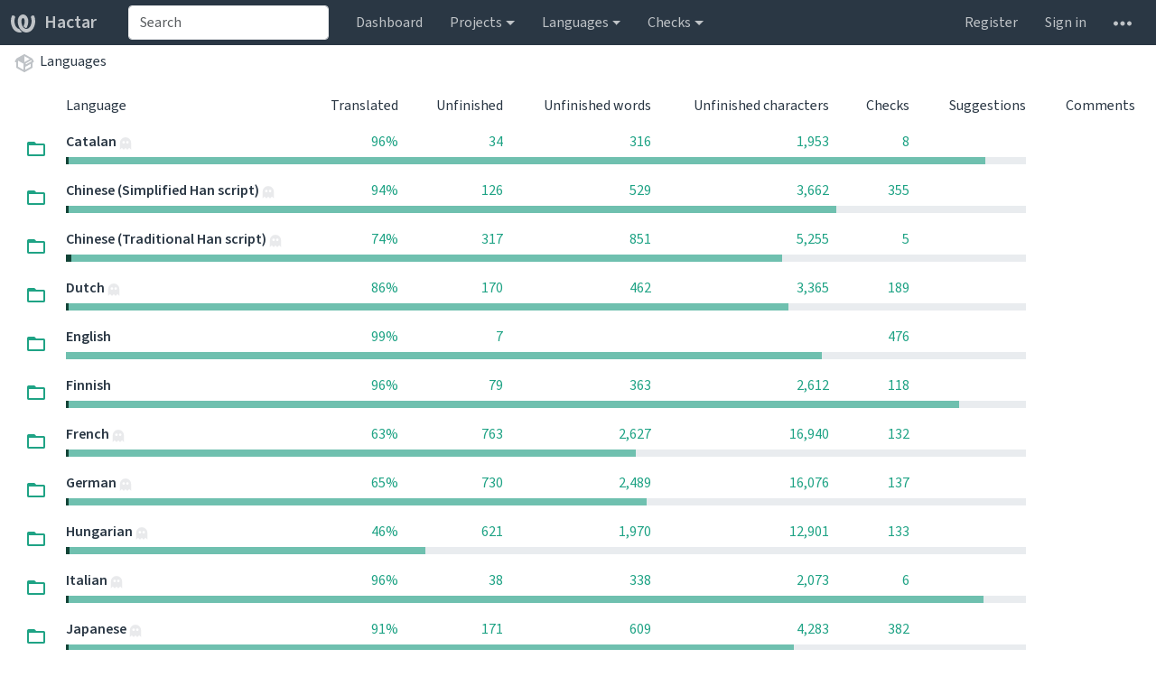

--- FILE ---
content_type: text/html; charset=utf-8
request_url: https://home.gowrite.net/localize/languages/
body_size: 96259
content:


<!DOCTYPE html>

<html lang="en"
      dir="ltr"
      >
  <head>
    <meta http-equiv="X-UA-Compatible" content="IE=edge" />
    <meta name="referrer" content="origin" />
    <meta name="author" content="Michal Čihař" />
    <meta name="copyright" content="Copyright © Michal Čihař" />
    

    <title>
  Languages @ Hactar

</title>
    <meta name="description" content="This site runs Weblate for localizing various software projects." />
    <meta name="twitter:card" content="summary_large_image" />

    
    

    
      <link rel="alternate"
            type="application/rss+xml"
            title="RSS feed"
            href="/localize/exports/rss/" />
      <meta property="og:image" content="https://home.gowrite.net/localize/exports/og.png" />
    

    

    

<link rel="stylesheet" href="/localize/static/CACHE/css/output.33f989bbddee.css" type="text/css"><link rel="stylesheet" href="/localize/static/CACHE/css/output.b46fb0b0eb0c.css" type="text/css" media="(prefers-color-scheme: dark)">



    <script src="/localize/js/i18n/" defer></script>
    <script src="/localize/static/CACHE/js/output.a0f7d1e55330.js" defer></script>

    

    <link rel="image_src" type="image/png" href="/localize/static/weblate-128.png" />
    <link rel="icon" type="image/png" sizes="32x32" href="/localize/static/logo-32.png">
    <link rel="icon" type="image/png" sizes="16x16" href="/localize/static/logo-16.png">
    <link rel="apple-touch-icon" sizes="180x180" href="/localize/static/weblate-180.png" />
    <link rel="mask-icon" href="/localize/static/weblate-black.svg" color="#144d3f">
    <meta name="msapplication-TileColor" content="#144d3f">
    <meta name="msapplication-config" content="/browserconfig.xml">
    <link rel="manifest" href="/site.webmanifest">
    
    
    <meta name="theme-color" content="#144d3f">

    <meta name="viewport" content="width=device-width, initial-scale=1" />
    <meta property="og:site_name" content="Hactar" />
    <meta property="og:title"
          content="Languages" />
    <meta property="og:description" content="This site runs Weblate for localizing various software projects." />

    

    

  </head>

  <body data-theme="auto"
        >
    <div id="popup-alerts"></div>
    <header>
      <nav class="navbar navbar-expand-lg bg-dark" role="navigation">
        <div class="container-fluid">
          <!-- Brand and toggle get grouped for better mobile display -->
          <div class="navbar-brand">

<a class="navbar-brand" href="/localize/"><svg width="27" height="20" version="1.1" viewBox="0 0 27 20" xmlns="http://www.w3.org/2000/svg"><path d="m13.505 4.028c-0.0017-4e-5 -0.0034-7.5e-5 -5e-3 -1.05e-4 -0.0017 3e-5 -0.0034 6.5e-5 -5e-3 1.05e-4 -0.11025-0.0015-0.22073 0.01793-0.32591 0.06238-0.59671 0.25261-0.9728 0.90036-1.2087 1.5476-0.20481 0.56175-0.29546 1.1651-0.29679 1.7605l-0.0016 0.07791c-0.0019 0.03033-0.0043 0.06055-0.0075 0.09067 0.02191 1.5184 0.30756 3.048 0.90819 4.445 0.67267 1.5645 1.7419 3.0037 3.2516 3.6616 1.1389 0.49637 2.4014 0.37928 3.4336-0.20534 1.2816-0.72588 2.2062-2.0094 2.8114-3.3878 1.2572-2.8648 1.2874-6.3574 0.03289-9.2972 1.2227-0.63339 1.22-1.8963 1.22-1.8963s1.1453 0.82078 2.4332 0.30544c1.715 4.0186 1.6736 8.75-0.13474 12.708-1.0572 2.3139-2.7738 4.3411-5.0202 5.384-1.9998 0.9286-4.3513 0.9518-6.3527 0.07963-1.7985-0.78402-3.2613-2.1966-4.3137-3.839-1.5242-2.3788-2.246-5.2748-2.2492-8.1286h0.01183c-9.01e-4 -0.03006-0.0013-0.06012-9.54e-4 -0.09024 0.02318-2.5663 1.0748-5.18 3.1841-6.5213 0.77462-0.49257 1.6798-0.77459 2.5936-0.78467 0.01046-8.1e-5 0.02122-1.32e-4 0.03183-1.51e-4 0.01379-1e-5 0.02811 4.4e-5 0.04191 1.51e-4 0.91371 0.01007 1.8189 0.2921 2.5936 0.78467 2.1093 1.3413 3.1609 3.9551 3.1841 6.5213 3.18e-4 0.03012-5.3e-5 0.06018-9.55e-4 0.09024h0.01183c-0.0031 2.7121-0.65515 5.4624-2.0282 7.7706-0.39383-2e-3 -0.78628-0.08215-1.1562-0.24339-0.83333-0.36312-1.5671-1.0489-2.1641-1.9768 0.17024-0.30266 0.32367-0.61606 0.46065-0.93466 0.60064-1.3969 0.88629-2.9266 0.90819-4.445-0.0032-0.03012-0.0057-0.06034-0.0075-0.09067l-0.0016-0.07792c-0.0013-0.59534-0.09198-1.1987-0.29679-1.7605-0.23595-0.64722-0.61204-1.295-1.2087-1.5476-0.10522-0.04446-0.21573-0.06389-0.32591-0.06255v1.8e-4zm-0.88468 15.396c-1.97 0.81042-4.258 0.76693-6.2107-0.13979-2.2465-1.043-3.963-3.0701-5.0202-5.384-1.8083-3.9579-1.8497-8.6893-0.13474-12.708 1.2879 0.51534 2.4332-0.30544 2.4332-0.30544s-0.0027 1.2629 1.22 1.8963c-1.2545 2.9398-1.2243 6.4325 0.03289 9.2972 0.60525 1.3784 1.5298 2.662 2.8114 3.3878 0.45742 0.25906 0.96005 0.42632 1.4771 0.48907 0.0019 3e-3 0.0038 6e-3 0.0057 9e-3 0.91308 1.425 2.0633 2.6126 3.3853 3.4577z"/></svg>Hactar</a>
</div>
          <button type="button"
                  class="navbar-toggler"
                  data-bs-toggle="collapse"
                  data-bs-target="#wl-navbar-main"
                  data-bs-theme="dark"
                  id="navbar-toggle">
            <span class="visually-hidden">Toggle navigation</span>
            <span class="navbar-toggler-icon"></span>
          </button>

          <!-- Collect the nav links, forms, and other content for toggling -->
          <div class="collapse navbar-collapse" id="wl-navbar-main">
            <form class="navbar-form">
              <div class="form-group">
                <input type="text"
                       class="form-control"
                       id="sitewide-search"
                       placeholder="Search">
              </div>
            </form>
            <ul class="navbar-nav">
              <li class="nav-item">
                <a class="nav-link" href="/localize/">Dashboard</a>
              </li>
              <li class="nav-item dropdown">
                <a class="nav-link dropdown-toggle"
                   href="#"
                   role="button"
                   data-bs-toggle="dropdown"
                   id="projects-menu">Projects</a>
                <ul class="dropdown-menu shadow">
                  
                  
                  <li>
                    <a class="dropdown-item" href="/localize/projects/">Browse all projects</a>
                  </li>
                </ul>
              </li>
              
                <li class="nav-item dropdown">
                  <a href="#"
                     class="nav-link dropdown-toggle"
                     role="button"
                     data-bs-toggle="dropdown"
                     id="languages-menu">Languages</a>
                  <ul class="dropdown-menu shadow">
                    
                    
                    <li>
                      <a class="dropdown-item" href="/localize/languages/">Browse all languages</a>
                    </li>
                  </ul>
                </li>
                <li class="nav-item dropdown">
                  <a href="#"
                     class="nav-link dropdown-toggle"
                     role="button"
                     data-bs-toggle="dropdown"
                     id="checks-menu">Checks</a>
                  <ul class="dropdown-menu shadow">
                    
                    
                    <li>
                      <a class="dropdown-item" href="/localize/checks/">Checks overview</a>
                    </li>
                  </ul>
                </li>
              
            </ul>
            <ul class="navbar-nav ms-auto">

              
              
                
                
              

              
              
                
                  <li class="nav-item">
                    
                    <a class="nav-link button" id="register-button" href="/localize/accounts/register/">Register</a>
                  </li>
                
                <li class="nav-item">
                  <a class="nav-link button"
                     id="login-button"
                     href="/localize/accounts/login/?next=/localize/languages/">Sign in</a>
                </li>
              

              
              

              
              

              
              <li class="nav-item dropdown">
                <a href="#"
                   class="nav-link dropdown-toggle support"
                   data-bs-toggle="dropdown"
                   title="Help">
                  <span class="d-none d-sm-inline"><svg width="16" height="4" version="1.1" viewBox="0 0 16 4" xmlns="http://www.w3.org/2000/svg"><path d="m12 2c0-1.1046 0.89543-2 2-2s2 0.89543 2 2-0.89543 2-2 2-2-0.89543-2-2zm-6 0c0-1.1046 0.89543-2 2-2s2 0.89543 2 2-0.89543 2-2 2-2-0.89543-2-2zm-6 0c0-1.1046 0.89543-2 2-2s2 0.89543 2 2-0.89543 2-2 2-2-0.89543-2-2z"/></svg></span>
                  <span class="d-inline d-sm-none">Help</span>
                </a>
                <ul class="dropdown-menu dropdown-menu-end shadow">
                  <li class="dropdown-header">Get help</li>
                  
                    <li>
                      <a class="dropdown-item" href="/localize/contact/">Contact server admins</a>
                    </li>
                  
                  <li>
                    <a class="dropdown-item" href="https://github.com/orgs/WeblateOrg/discussions">Community discussions</a>
                  </li>
                  
                    <li>
                      <a class="dropdown-item" href="https://weblate.org/support/">Get professional support</a>
                    </li>
                    
                  

                  <li class="dropdown-header">Documentation</li>
                  <li>
                    <a class="dropdown-item" href="https://docs.weblate.org/en/weblate-5.15.2/index.html">Documentation</a>
                  </li>
                  <li>
                    <a class="dropdown-item" id="shortcuts-btn" href="#">Keyboard shortcuts</a>
                  </li>
                  <li>
                    <li class="dropdown-header">Weblate project</li>
                  </li>
                  <li>
                    <a class="dropdown-item" href="https://weblate.org/contribute/">Contribute</a>
                  </li>
                  
                    <li>
                      <a class="dropdown-item" href="/localize/donate/">Become a supporter</a>
                    </li>
                  
                  <li>
                    <a class="dropdown-item" href="/localize/about/">About</a>
                  </li>
                  <li>
                    <a class="dropdown-item" href="https://weblate.org/">Website</a>
                  </li>
                </ul>
              </li>
            </ul>
          </div>
        </div>
      </nav>
      
        <h1>
          <ol class="breadcrumb">
            <li class="bread-icon"><svg width="24" height="24" version="1.1" viewBox="0 0 24 24" xmlns="http://www.w3.org/2000/svg"><path d="m2 10.96c-0.5-0.28-0.65-0.89-0.37-1.37l1.5-2.59c0.11-0.2 0.28-0.34 0.47-0.42l7.83-4.4c0.16-0.12 0.36-0.18 0.57-0.18s0.41 0.06 0.57 0.18l7.9 4.44c0.19 0.1 0.35 0.26 0.44 0.46l1.45 2.52c0.28 0.48 0.11 1.09-0.36 1.36l-1 0.58v4.96c0 0.38-0.21 0.71-0.53 0.88l-7.9 4.44c-0.16 0.12-0.36 0.18-0.57 0.18s-0.41-0.06-0.57-0.18l-7.9-4.44c-0.32-0.17-0.53-0.5-0.53-0.88v-5.54c-0.3 0.17-0.68 0.18-1 0m10-6.81v6.7l5.96-3.35-5.96-3.35m-7 11.76 6 3.38v-6.71l-6-3.37v6.7m14 0v-3.22l-5 2.9c-0.33 0.18-0.7 0.17-1 0.01v3.69l6-3.38m-5.15-2.55 6.28-3.63-0.58-1.01-6.28 3.63 0.58 1.01z"/></svg></li>
            
  <li class="breadcrumb-item">
    <a href="/localize/languages/">Languages</a>
  </li>


          </ol>
          <div class="clearfix"></div>
        </h1>
      

    </header>

    <div class="main-content 
       ">

      

      

      

      

      

      

  
  


  <table  class="sort table progress-table autocolspan table-listing" >
    
      <thead class="sticky-header">
        <tr>
          <th class="sort-skip">
            
              
            
          </th>
          <th title="Sort this column" class="sort-cell">
            
              Language
              <span class="sort-icon " />
              
          </th>
          
          <th title="Sort this column" class="number sort-cell">
            
              <span class="sort-icon "> </span>
              Translated
              
          </th>
          <th title="Sort this column"
              class="number zero-width-640 sort-cell">
            
              <span class="sort-icon "> </span>
              Unfinished
              
          </th>
          <th title="Sort this column"
              class="number zero-width-720 sort-cell">
            
              <span class="sort-icon "> </span>
              Unfinished words
              
          </th>
          <th title="Sort this column"
              class="number zero-width-1200 sort-cell">
            
              <span class="sort-icon "> </span>
              Unfinished characters
              
          </th>
          <th title="Sort this column"
              class="number zero-width-1400 sort-cell">
            
              <span class="sort-icon "> </span>
              Untranslated
              
          </th>
          <th title="Sort this column"
              class="number zero-width-768 sort-cell">
            
              <span class="sort-icon "> </span>
              Checks
              
          </th>
          <th title="Sort this column"
              class="number zero-width-900 sort-cell">
            
              <span class="sort-icon "> </span>
              Suggestions
              
          </th>
          <th title="Sort this column"
              class="number zero-width-1000 sort-cell">
            
              <span class="sort-icon "> </span>
              Comments
              
          </th>
        </tr>
      </thead>
    


    <tbody>
      
      
      
      
        
        
        
        
        <tr id="a6e013d3-49">
          <td class="actions" rowspan="2">
            

              
                <a href="/localize/languages/ca/"
                   class="btn btn-link green"
                   title="Browse"
                   alt="Browse"><svg width="20" height="20" version="1.1" viewBox="0 0 20 20" xmlns="http://www.w3.org/2000/svg"><path d="m18.039 16.029h-16.078v-10.049h16.078m0-2.0097h-8.039l-2.0097-2.0097h-6.0292c-1.1154 0-2.0097 0.89433-2.0097 2.0097v12.058a2.0097 2.0097 0 0 0 2.0097 2.0097h16.078a2.0097 2.0097 0 0 0 2.0097-2.0097v-10.049c0-1.1154-0.90438-2.0097-2.0097-2.0097z" stroke-width="1.0049"/></svg></a>
              

            
          </td>
          <th class="object-link">
            
              
            

            
              <a href="/localize/languages/ca/">
                Catalan
              </a>
            
            <span class="state-icon grey" title="1,297 strings are not being translated here." alt="1,297 strings are not being translated here."><svg xmlns="http://www.w3.org/2000/svg" width="14" height="14" version="1.1" viewBox="0 0 14 14"><path fill="#e9eaec" stroke-width=".692" d="m7 0.079046a6.2289 6.2289 0 0 0-6.2289 6.2289v7.613l2.0763-2.0763 2.0763 2.0763 2.0763-2.0763 2.0763 2.0763 2.0763-2.0763 2.0763 2.0763v-7.613a6.2289 6.2289 0 0 0-6.2289-6.2289m-2.0763 4.1526a1.3842 1.3842 0 0 1 1.3842 1.3842 1.3842 1.3842 0 0 1-1.3842 1.3842 1.3842 1.3842 0 0 1-1.3842-1.3842 1.3842 1.3842 0 0 1 1.3842-1.3842m4.1526 0a1.3842 1.3842 0 0 1 1.3842 1.3842 1.3842 1.3842 0 0 1-1.3842 1.3842 1.3842 1.3842 0 0 1-1.3842-1.3842 1.3842 1.3842 0 0 1 1.3842-1.3842z"/></svg></span>
            
          </th>
          

          
            
        <td class="number None" data-value="96.400000" title="930 of 964">
            <a href="/localize/search/-/-/ca/?q=state:>=translated">
            96%
            </a>
        </td>
        
          
          
            
        <td class="number zero-width-640" data-value="34">
            <a href="/localize/search/-/-/ca/?q=state:<translated">
            34
            </a>
        </td>
        
            
        <td class="number zero-width-720" data-value="316">
            <a href="/localize/search/-/-/ca/?q=state:<translated">
            316
            </a>
        </td>
        
            
        <td class="number zero-width-1200" data-value="1953">
            <a href="/localize/search/-/-/ca/?q=state:<translated">
            1,953
            </a>
        </td>
        
            
        <td class="number zero-width-1400" data-value="10">
            <a href="/localize/search/-/-/ca/?q=state:empty">
            10
            </a>
        </td>
        
            
        <td class="number zero-width-768" data-value="8">
            <a href="/localize/search/-/-/ca/?q=has:check">
            8
            </a>
        </td>
        
            
        <td class="number zero-width-900" data-value="0">
            
            <span class="visually-hidden">0</span>
            
        </td>
        
            
        <td class="number zero-width-1000" data-value="0">
            
            <span class="visually-hidden">0</span>
            
        </td>
        
          
        </tr>
        <tr data-parent="a6e013d3-49">
          <td colspan="7" class="progress-row autocolspan"><div class="progress-stacked" title="Needs attention">
            <div class="progress"
                 role="progressbar"
                 aria-valuenow="0.3"
                 aria-valuemin="0"
                 aria-valuemax="100"
                 style="width: 0.3%"
                 title="Approved">
                    <div class="progress-bar"></div>
            </div>
            
            <div class="progress"
                 role="progressbar"
                 aria-valuenow="95.5"
                 aria-valuemin="0"
                 aria-valuemax="100"
                 style="width: 95.5%"
                 title="Translated without any problems">
                    <div class="progress-bar progress-bar-success"></div>
            </div>
            </div></td>
        </tr>
      
        
        
        
        
        <tr id="a6e013d3-343">
          <td class="actions" rowspan="2">
            

              
                <a href="/localize/languages/zh_Hans/"
                   class="btn btn-link green"
                   title="Browse"
                   alt="Browse"><svg width="20" height="20" version="1.1" viewBox="0 0 20 20" xmlns="http://www.w3.org/2000/svg"><path d="m18.039 16.029h-16.078v-10.049h16.078m0-2.0097h-8.039l-2.0097-2.0097h-6.0292c-1.1154 0-2.0097 0.89433-2.0097 2.0097v12.058a2.0097 2.0097 0 0 0 2.0097 2.0097h16.078a2.0097 2.0097 0 0 0 2.0097-2.0097v-10.049c0-1.1154-0.90438-2.0097-2.0097-2.0097z" stroke-width="1.0049"/></svg></a>
              

            
          </td>
          <th class="object-link">
            
              
            

            
              <a href="/localize/languages/zh_Hans/">
                Chinese (Simplified Han script)
              </a>
            
            <span class="state-icon grey" title="28 strings are not being translated here." alt="28 strings are not being translated here."><svg xmlns="http://www.w3.org/2000/svg" width="14" height="14" version="1.1" viewBox="0 0 14 14"><path fill="#e9eaec" stroke-width=".692" d="m7 0.079046a6.2289 6.2289 0 0 0-6.2289 6.2289v7.613l2.0763-2.0763 2.0763 2.0763 2.0763-2.0763 2.0763 2.0763 2.0763-2.0763 2.0763 2.0763v-7.613a6.2289 6.2289 0 0 0-6.2289-6.2289m-2.0763 4.1526a1.3842 1.3842 0 0 1 1.3842 1.3842 1.3842 1.3842 0 0 1-1.3842 1.3842 1.3842 1.3842 0 0 1-1.3842-1.3842 1.3842 1.3842 0 0 1 1.3842-1.3842m4.1526 0a1.3842 1.3842 0 0 1 1.3842 1.3842 1.3842 1.3842 0 0 1-1.3842 1.3842 1.3842 1.3842 0 0 1-1.3842-1.3842 1.3842 1.3842 0 0 1 1.3842-1.3842z"/></svg></span>
            
          </th>
          

          
            
        <td class="number None" data-value="94.300000" title="2,107 of 2,233">
            <a href="/localize/search/-/-/zh_Hans/?q=state:>=translated">
            94%
            </a>
        </td>
        
          
          
            
        <td class="number zero-width-640" data-value="126">
            <a href="/localize/search/-/-/zh_Hans/?q=state:<translated">
            126
            </a>
        </td>
        
            
        <td class="number zero-width-720" data-value="529">
            <a href="/localize/search/-/-/zh_Hans/?q=state:<translated">
            529
            </a>
        </td>
        
            
        <td class="number zero-width-1200" data-value="3662">
            <a href="/localize/search/-/-/zh_Hans/?q=state:<translated">
            3,662
            </a>
        </td>
        
            
        <td class="number zero-width-1400" data-value="76">
            <a href="/localize/search/-/-/zh_Hans/?q=state:empty">
            76
            </a>
        </td>
        
            
        <td class="number zero-width-768" data-value="355">
            <a href="/localize/search/-/-/zh_Hans/?q=has:check">
            355
            </a>
        </td>
        
            
        <td class="number zero-width-900" data-value="0">
            
            <span class="visually-hidden">0</span>
            
        </td>
        
            
        <td class="number zero-width-1000" data-value="0">
            
            <span class="visually-hidden">0</span>
            
        </td>
        
          
        </tr>
        <tr data-parent="a6e013d3-343">
          <td colspan="7" class="progress-row autocolspan"><div class="progress-stacked" title="Needs attention">
            <div class="progress"
                 role="progressbar"
                 aria-valuenow="0.3"
                 aria-valuemin="0"
                 aria-valuemax="100"
                 style="width: 0.3%"
                 title="Approved">
                    <div class="progress-bar"></div>
            </div>
            
            <div class="progress"
                 role="progressbar"
                 aria-valuenow="79.9"
                 aria-valuemin="0"
                 aria-valuemax="100"
                 style="width: 79.9%"
                 title="Translated without any problems">
                    <div class="progress-bar progress-bar-success"></div>
            </div>
            </div></td>
        </tr>
      
        
        
        
        
        <tr id="a6e013d3-345">
          <td class="actions" rowspan="2">
            

              
                <a href="/localize/languages/zh_Hant/"
                   class="btn btn-link green"
                   title="Browse"
                   alt="Browse"><svg width="20" height="20" version="1.1" viewBox="0 0 20 20" xmlns="http://www.w3.org/2000/svg"><path d="m18.039 16.029h-16.078v-10.049h16.078m0-2.0097h-8.039l-2.0097-2.0097h-6.0292c-1.1154 0-2.0097 0.89433-2.0097 2.0097v12.058a2.0097 2.0097 0 0 0 2.0097 2.0097h16.078a2.0097 2.0097 0 0 0 2.0097-2.0097v-10.049c0-1.1154-0.90438-2.0097-2.0097-2.0097z" stroke-width="1.0049"/></svg></a>
              

            
          </td>
          <th class="object-link">
            
              
            

            
              <a href="/localize/languages/zh_Hant/">
                Chinese (Traditional Han script)
              </a>
            
            <span class="state-icon grey" title="998 strings are not being translated here." alt="998 strings are not being translated here."><svg xmlns="http://www.w3.org/2000/svg" width="14" height="14" version="1.1" viewBox="0 0 14 14"><path fill="#e9eaec" stroke-width=".692" d="m7 0.079046a6.2289 6.2289 0 0 0-6.2289 6.2289v7.613l2.0763-2.0763 2.0763 2.0763 2.0763-2.0763 2.0763 2.0763 2.0763-2.0763 2.0763 2.0763v-7.613a6.2289 6.2289 0 0 0-6.2289-6.2289m-2.0763 4.1526a1.3842 1.3842 0 0 1 1.3842 1.3842 1.3842 1.3842 0 0 1-1.3842 1.3842 1.3842 1.3842 0 0 1-1.3842-1.3842 1.3842 1.3842 0 0 1 1.3842-1.3842m4.1526 0a1.3842 1.3842 0 0 1 1.3842 1.3842 1.3842 1.3842 0 0 1-1.3842 1.3842 1.3842 1.3842 0 0 1-1.3842-1.3842 1.3842 1.3842 0 0 1 1.3842-1.3842z"/></svg></span>
            
          </th>
          

          
            
        <td class="number None" data-value="74.900000" title="946 of 1,263">
            <a href="/localize/search/-/-/zh_Hant/?q=state:>=translated">
            74%
            </a>
        </td>
        
          
          
            
        <td class="number zero-width-640" data-value="317">
            <a href="/localize/search/-/-/zh_Hant/?q=state:<translated">
            317
            </a>
        </td>
        
            
        <td class="number zero-width-720" data-value="851">
            <a href="/localize/search/-/-/zh_Hant/?q=state:<translated">
            851
            </a>
        </td>
        
            
        <td class="number zero-width-1200" data-value="5255">
            <a href="/localize/search/-/-/zh_Hant/?q=state:<translated">
            5,255
            </a>
        </td>
        
            
        <td class="number zero-width-1400" data-value="293">
            <a href="/localize/search/-/-/zh_Hant/?q=state:empty">
            293
            </a>
        </td>
        
            
        <td class="number zero-width-768" data-value="5">
            <a href="/localize/search/-/-/zh_Hant/?q=has:check">
            5
            </a>
        </td>
        
            
        <td class="number zero-width-900" data-value="0">
            
            <span class="visually-hidden">0</span>
            
        </td>
        
            
        <td class="number zero-width-1000" data-value="0">
            
            <span class="visually-hidden">0</span>
            
        </td>
        
          
        </tr>
        <tr data-parent="a6e013d3-345">
          <td colspan="7" class="progress-row autocolspan"><div class="progress-stacked" title="Needs attention">
            <div class="progress"
                 role="progressbar"
                 aria-valuenow="0.6"
                 aria-valuemin="0"
                 aria-valuemax="100"
                 style="width: 0.6%"
                 title="Approved">
                    <div class="progress-bar"></div>
            </div>
            
            <div class="progress"
                 role="progressbar"
                 aria-valuenow="74.0"
                 aria-valuemin="0"
                 aria-valuemax="100"
                 style="width: 74.0%"
                 title="Translated without any problems">
                    <div class="progress-bar progress-bar-success"></div>
            </div>
            </div></td>
        </tr>
      
        
        
        
        
        <tr id="a6e013d3-220">
          <td class="actions" rowspan="2">
            

              
                <a href="/localize/languages/nl/"
                   class="btn btn-link green"
                   title="Browse"
                   alt="Browse"><svg width="20" height="20" version="1.1" viewBox="0 0 20 20" xmlns="http://www.w3.org/2000/svg"><path d="m18.039 16.029h-16.078v-10.049h16.078m0-2.0097h-8.039l-2.0097-2.0097h-6.0292c-1.1154 0-2.0097 0.89433-2.0097 2.0097v12.058a2.0097 2.0097 0 0 0 2.0097 2.0097h16.078a2.0097 2.0097 0 0 0 2.0097-2.0097v-10.049c0-1.1154-0.90438-2.0097-2.0097-2.0097z" stroke-width="1.0049"/></svg></a>
              

            
          </td>
          <th class="object-link">
            
              
            

            
              <a href="/localize/languages/nl/">
                Dutch
              </a>
            
            <span class="state-icon grey" title="964 strings are not being translated here." alt="964 strings are not being translated here."><svg xmlns="http://www.w3.org/2000/svg" width="14" height="14" version="1.1" viewBox="0 0 14 14"><path fill="#e9eaec" stroke-width=".692" d="m7 0.079046a6.2289 6.2289 0 0 0-6.2289 6.2289v7.613l2.0763-2.0763 2.0763 2.0763 2.0763-2.0763 2.0763 2.0763 2.0763-2.0763 2.0763 2.0763v-7.613a6.2289 6.2289 0 0 0-6.2289-6.2289m-2.0763 4.1526a1.3842 1.3842 0 0 1 1.3842 1.3842 1.3842 1.3842 0 0 1-1.3842 1.3842 1.3842 1.3842 0 0 1-1.3842-1.3842 1.3842 1.3842 0 0 1 1.3842-1.3842m4.1526 0a1.3842 1.3842 0 0 1 1.3842 1.3842 1.3842 1.3842 0 0 1-1.3842 1.3842 1.3842 1.3842 0 0 1-1.3842-1.3842 1.3842 1.3842 0 0 1 1.3842-1.3842z"/></svg></span>
            
          </th>
          

          
            
        <td class="number None" data-value="86.800000" title="1,127 of 1,297">
            <a href="/localize/search/-/-/nl/?q=state:>=translated">
            86%
            </a>
        </td>
        
          
          
            
        <td class="number zero-width-640" data-value="170">
            <a href="/localize/search/-/-/nl/?q=state:<translated">
            170
            </a>
        </td>
        
            
        <td class="number zero-width-720" data-value="462">
            <a href="/localize/search/-/-/nl/?q=state:<translated">
            462
            </a>
        </td>
        
            
        <td class="number zero-width-1200" data-value="3365">
            <a href="/localize/search/-/-/nl/?q=state:<translated">
            3,365
            </a>
        </td>
        
            
        <td class="number zero-width-1400" data-value="165">
            <a href="/localize/search/-/-/nl/?q=state:empty">
            165
            </a>
        </td>
        
            
        <td class="number zero-width-768" data-value="189">
            <a href="/localize/search/-/-/nl/?q=has:check">
            189
            </a>
        </td>
        
            
        <td class="number zero-width-900" data-value="0">
            
            <span class="visually-hidden">0</span>
            
        </td>
        
            
        <td class="number zero-width-1000" data-value="0">
            
            <span class="visually-hidden">0</span>
            
        </td>
        
          
        </tr>
        <tr data-parent="a6e013d3-220">
          <td colspan="7" class="progress-row autocolspan"><div class="progress-stacked" title="Needs attention">
            <div class="progress"
                 role="progressbar"
                 aria-valuenow="0.3"
                 aria-valuemin="0"
                 aria-valuemax="100"
                 style="width: 0.3%"
                 title="Approved">
                    <div class="progress-bar"></div>
            </div>
            
            <div class="progress"
                 role="progressbar"
                 aria-valuenow="75.0"
                 aria-valuemin="0"
                 aria-valuemax="100"
                 style="width: 75.0%"
                 title="Translated without any problems">
                    <div class="progress-bar progress-bar-success"></div>
            </div>
            </div></td>
        </tr>
      
        
        
        
        
        <tr id="a6e013d3-76">
          <td class="actions" rowspan="2">
            

              
                <a href="/localize/languages/en/"
                   class="btn btn-link green"
                   title="Browse"
                   alt="Browse"><svg width="20" height="20" version="1.1" viewBox="0 0 20 20" xmlns="http://www.w3.org/2000/svg"><path d="m18.039 16.029h-16.078v-10.049h16.078m0-2.0097h-8.039l-2.0097-2.0097h-6.0292c-1.1154 0-2.0097 0.89433-2.0097 2.0097v12.058a2.0097 2.0097 0 0 0 2.0097 2.0097h16.078a2.0097 2.0097 0 0 0 2.0097-2.0097v-10.049c0-1.1154-0.90438-2.0097-2.0097-2.0097z" stroke-width="1.0049"/></svg></a>
              

            
          </td>
          <th class="object-link">
            
              
            

            
              <a href="/localize/languages/en/">
                English
              </a>
            
            
            
          </th>
          

          
            
        <td class="number None" data-value="99.600000" title="2,254 of 2,261">
            <a href="/localize/search/-/-/en/?q=state:>=translated">
            99%
            </a>
        </td>
        
          
          
            
        <td class="number zero-width-640" data-value="7">
            <a href="/localize/search/-/-/en/?q=state:<translated">
            7
            </a>
        </td>
        
            
        <td class="number zero-width-720" data-value="0">
            
            <span class="visually-hidden">0</span>
            
        </td>
        
            
        <td class="number zero-width-1200" data-value="0">
            
            <span class="visually-hidden">0</span>
            
        </td>
        
            
        <td class="number zero-width-1400" data-value="7">
            <a href="/localize/search/-/-/en/?q=state:empty">
            7
            </a>
        </td>
        
            
        <td class="number zero-width-768" data-value="476">
            <a href="/localize/search/-/-/en/?q=has:check">
            476
            </a>
        </td>
        
            
        <td class="number zero-width-900" data-value="0">
            
            <span class="visually-hidden">0</span>
            
        </td>
        
            
        <td class="number zero-width-1000" data-value="0">
            
            <span class="visually-hidden">0</span>
            
        </td>
        
          
        </tr>
        <tr data-parent="a6e013d3-76">
          <td colspan="7" class="progress-row autocolspan"><div class="progress-stacked" title="Needs attention">
            <div class="progress"
                 role="progressbar"
                 aria-valuenow="78.7"
                 aria-valuemin="0"
                 aria-valuemax="100"
                 style="width: 78.7%"
                 title="Translated without any problems">
                    <div class="progress-bar progress-bar-success"></div>
            </div>
            </div></td>
        </tr>
      
        
        
        
        
        <tr id="a6e013d3-102">
          <td class="actions" rowspan="2">
            

              
                <a href="/localize/languages/fi/"
                   class="btn btn-link green"
                   title="Browse"
                   alt="Browse"><svg width="20" height="20" version="1.1" viewBox="0 0 20 20" xmlns="http://www.w3.org/2000/svg"><path d="m18.039 16.029h-16.078v-10.049h16.078m0-2.0097h-8.039l-2.0097-2.0097h-6.0292c-1.1154 0-2.0097 0.89433-2.0097 2.0097v12.058a2.0097 2.0097 0 0 0 2.0097 2.0097h16.078a2.0097 2.0097 0 0 0 2.0097-2.0097v-10.049c0-1.1154-0.90438-2.0097-2.0097-2.0097z" stroke-width="1.0049"/></svg></a>
              

            
          </td>
          <th class="object-link">
            
              
            

            
              <a href="/localize/languages/fi/">
                Finnish
              </a>
            
            
            
          </th>
          

          
            
        <td class="number None" data-value="96.500000" title="2,182 of 2,261">
            <a href="/localize/search/-/-/fi/?q=state:>=translated">
            96%
            </a>
        </td>
        
          
          
            
        <td class="number zero-width-640" data-value="79">
            <a href="/localize/search/-/-/fi/?q=state:<translated">
            79
            </a>
        </td>
        
            
        <td class="number zero-width-720" data-value="363">
            <a href="/localize/search/-/-/fi/?q=state:<translated">
            363
            </a>
        </td>
        
            
        <td class="number zero-width-1200" data-value="2612">
            <a href="/localize/search/-/-/fi/?q=state:<translated">
            2,612
            </a>
        </td>
        
            
        <td class="number zero-width-1400" data-value="55">
            <a href="/localize/search/-/-/fi/?q=state:empty">
            55
            </a>
        </td>
        
            
        <td class="number zero-width-768" data-value="118">
            <a href="/localize/search/-/-/fi/?q=has:check">
            118
            </a>
        </td>
        
            
        <td class="number zero-width-900" data-value="0">
            
            <span class="visually-hidden">0</span>
            
        </td>
        
            
        <td class="number zero-width-1000" data-value="0">
            
            <span class="visually-hidden">0</span>
            
        </td>
        
          
        </tr>
        <tr data-parent="a6e013d3-102">
          <td colspan="7" class="progress-row autocolspan"><div class="progress-stacked" title="Needs attention">
            <div class="progress"
                 role="progressbar"
                 aria-valuenow="0.3"
                 aria-valuemin="0"
                 aria-valuemax="100"
                 style="width: 0.3%"
                 title="Approved">
                    <div class="progress-bar"></div>
            </div>
            
            <div class="progress"
                 role="progressbar"
                 aria-valuenow="92.7"
                 aria-valuemin="0"
                 aria-valuemax="100"
                 style="width: 92.7%"
                 title="Translated without any problems">
                    <div class="progress-bar progress-bar-success"></div>
            </div>
            </div></td>
        </tr>
      
        
        
        
        
        <tr id="a6e013d3-106">
          <td class="actions" rowspan="2">
            

              
                <a href="/localize/languages/fr/"
                   class="btn btn-link green"
                   title="Browse"
                   alt="Browse"><svg width="20" height="20" version="1.1" viewBox="0 0 20 20" xmlns="http://www.w3.org/2000/svg"><path d="m18.039 16.029h-16.078v-10.049h16.078m0-2.0097h-8.039l-2.0097-2.0097h-6.0292c-1.1154 0-2.0097 0.89433-2.0097 2.0097v12.058a2.0097 2.0097 0 0 0 2.0097 2.0097h16.078a2.0097 2.0097 0 0 0 2.0097-2.0097v-10.049c0-1.1154-0.90438-2.0097-2.0097-2.0097z" stroke-width="1.0049"/></svg></a>
              

            
          </td>
          <th class="object-link">
            
              
            

            
              <a href="/localize/languages/fr/">
                French
              </a>
            
            <span class="state-icon grey" title="143 strings are not being translated here." alt="143 strings are not being translated here."><svg xmlns="http://www.w3.org/2000/svg" width="14" height="14" version="1.1" viewBox="0 0 14 14"><path fill="#e9eaec" stroke-width=".692" d="m7 0.079046a6.2289 6.2289 0 0 0-6.2289 6.2289v7.613l2.0763-2.0763 2.0763 2.0763 2.0763-2.0763 2.0763 2.0763 2.0763-2.0763 2.0763 2.0763v-7.613a6.2289 6.2289 0 0 0-6.2289-6.2289m-2.0763 4.1526a1.3842 1.3842 0 0 1 1.3842 1.3842 1.3842 1.3842 0 0 1-1.3842 1.3842 1.3842 1.3842 0 0 1-1.3842-1.3842 1.3842 1.3842 0 0 1 1.3842-1.3842m4.1526 0a1.3842 1.3842 0 0 1 1.3842 1.3842 1.3842 1.3842 0 0 1-1.3842 1.3842 1.3842 1.3842 0 0 1-1.3842-1.3842 1.3842 1.3842 0 0 1 1.3842-1.3842z"/></svg></span>
            
          </th>
          

          
            
        <td class="number None" data-value="63.900000" title="1,355 of 2,118">
            <a href="/localize/search/-/-/fr/?q=state:>=translated">
            63%
            </a>
        </td>
        
          
          
            
        <td class="number zero-width-640" data-value="763">
            <a href="/localize/search/-/-/fr/?q=state:<translated">
            763
            </a>
        </td>
        
            
        <td class="number zero-width-720" data-value="2627">
            <a href="/localize/search/-/-/fr/?q=state:<translated">
            2,627
            </a>
        </td>
        
            
        <td class="number zero-width-1200" data-value="16940">
            <a href="/localize/search/-/-/fr/?q=state:<translated">
            16,940
            </a>
        </td>
        
            
        <td class="number zero-width-1400" data-value="738">
            <a href="/localize/search/-/-/fr/?q=state:empty">
            738
            </a>
        </td>
        
            
        <td class="number zero-width-768" data-value="132">
            <a href="/localize/search/-/-/fr/?q=has:check">
            132
            </a>
        </td>
        
            
        <td class="number zero-width-900" data-value="0">
            
            <span class="visually-hidden">0</span>
            
        </td>
        
            
        <td class="number zero-width-1000" data-value="0">
            
            <span class="visually-hidden">0</span>
            
        </td>
        
          
        </tr>
        <tr data-parent="a6e013d3-106">
          <td colspan="7" class="progress-row autocolspan"><div class="progress-stacked" title="Needs attention">
            <div class="progress"
                 role="progressbar"
                 aria-valuenow="0.3"
                 aria-valuemin="0"
                 aria-valuemax="100"
                 style="width: 0.3%"
                 title="Approved">
                    <div class="progress-bar"></div>
            </div>
            
            <div class="progress"
                 role="progressbar"
                 aria-valuenow="59.1"
                 aria-valuemin="0"
                 aria-valuemax="100"
                 style="width: 59.1%"
                 title="Translated without any problems">
                    <div class="progress-bar progress-bar-success"></div>
            </div>
            </div></td>
        </tr>
      
        
        
        
        
        <tr id="a6e013d3-67">
          <td class="actions" rowspan="2">
            

              
                <a href="/localize/languages/de/"
                   class="btn btn-link green"
                   title="Browse"
                   alt="Browse"><svg width="20" height="20" version="1.1" viewBox="0 0 20 20" xmlns="http://www.w3.org/2000/svg"><path d="m18.039 16.029h-16.078v-10.049h16.078m0-2.0097h-8.039l-2.0097-2.0097h-6.0292c-1.1154 0-2.0097 0.89433-2.0097 2.0097v12.058a2.0097 2.0097 0 0 0 2.0097 2.0097h16.078a2.0097 2.0097 0 0 0 2.0097-2.0097v-10.049c0-1.1154-0.90438-2.0097-2.0097-2.0097z" stroke-width="1.0049"/></svg></a>
              

            
          </td>
          <th class="object-link">
            
              
            

            
              <a href="/localize/languages/de/">
                German
              </a>
            
            <span class="state-icon grey" title="143 strings are not being translated here." alt="143 strings are not being translated here."><svg xmlns="http://www.w3.org/2000/svg" width="14" height="14" version="1.1" viewBox="0 0 14 14"><path fill="#e9eaec" stroke-width=".692" d="m7 0.079046a6.2289 6.2289 0 0 0-6.2289 6.2289v7.613l2.0763-2.0763 2.0763 2.0763 2.0763-2.0763 2.0763 2.0763 2.0763-2.0763 2.0763 2.0763v-7.613a6.2289 6.2289 0 0 0-6.2289-6.2289m-2.0763 4.1526a1.3842 1.3842 0 0 1 1.3842 1.3842 1.3842 1.3842 0 0 1-1.3842 1.3842 1.3842 1.3842 0 0 1-1.3842-1.3842 1.3842 1.3842 0 0 1 1.3842-1.3842m4.1526 0a1.3842 1.3842 0 0 1 1.3842 1.3842 1.3842 1.3842 0 0 1-1.3842 1.3842 1.3842 1.3842 0 0 1-1.3842-1.3842 1.3842 1.3842 0 0 1 1.3842-1.3842z"/></svg></span>
            
          </th>
          

          
            
        <td class="number None" data-value="65.500000" title="1,388 of 2,118">
            <a href="/localize/search/-/-/de/?q=state:>=translated">
            65%
            </a>
        </td>
        
          
          
            
        <td class="number zero-width-640" data-value="730">
            <a href="/localize/search/-/-/de/?q=state:<translated">
            730
            </a>
        </td>
        
            
        <td class="number zero-width-720" data-value="2489">
            <a href="/localize/search/-/-/de/?q=state:<translated">
            2,489
            </a>
        </td>
        
            
        <td class="number zero-width-1200" data-value="16076">
            <a href="/localize/search/-/-/de/?q=state:<translated">
            16,076
            </a>
        </td>
        
            
        <td class="number zero-width-1400" data-value="705">
            <a href="/localize/search/-/-/de/?q=state:empty">
            705
            </a>
        </td>
        
            
        <td class="number zero-width-768" data-value="137">
            <a href="/localize/search/-/-/de/?q=has:check">
            137
            </a>
        </td>
        
            
        <td class="number zero-width-900" data-value="0">
            
            <span class="visually-hidden">0</span>
            
        </td>
        
            
        <td class="number zero-width-1000" data-value="0">
            
            <span class="visually-hidden">0</span>
            
        </td>
        
          
        </tr>
        <tr data-parent="a6e013d3-67">
          <td colspan="7" class="progress-row autocolspan"><div class="progress-stacked" title="Needs attention">
            <div class="progress"
                 role="progressbar"
                 aria-valuenow="0.3"
                 aria-valuemin="0"
                 aria-valuemax="100"
                 style="width: 0.3%"
                 title="Approved">
                    <div class="progress-bar"></div>
            </div>
            
            <div class="progress"
                 role="progressbar"
                 aria-valuenow="60.2"
                 aria-valuemin="0"
                 aria-valuemax="100"
                 style="width: 60.2%"
                 title="Translated without any problems">
                    <div class="progress-bar progress-bar-success"></div>
            </div>
            </div></td>
        </tr>
      
        
        
        
        
        <tr id="a6e013d3-135">
          <td class="actions" rowspan="2">
            

              
                <a href="/localize/languages/hu/"
                   class="btn btn-link green"
                   title="Browse"
                   alt="Browse"><svg width="20" height="20" version="1.1" viewBox="0 0 20 20" xmlns="http://www.w3.org/2000/svg"><path d="m18.039 16.029h-16.078v-10.049h16.078m0-2.0097h-8.039l-2.0097-2.0097h-6.0292c-1.1154 0-2.0097 0.89433-2.0097 2.0097v12.058a2.0097 2.0097 0 0 0 2.0097 2.0097h16.078a2.0097 2.0097 0 0 0 2.0097-2.0097v-10.049c0-1.1154-0.90438-2.0097-2.0097-2.0097z" stroke-width="1.0049"/></svg></a>
              

            
          </td>
          <th class="object-link">
            
              
            

            
              <a href="/localize/languages/hu/">
                Hungarian
              </a>
            
            <span class="state-icon grey" title="1,107 strings are not being translated here." alt="1,107 strings are not being translated here."><svg xmlns="http://www.w3.org/2000/svg" width="14" height="14" version="1.1" viewBox="0 0 14 14"><path fill="#e9eaec" stroke-width=".692" d="m7 0.079046a6.2289 6.2289 0 0 0-6.2289 6.2289v7.613l2.0763-2.0763 2.0763 2.0763 2.0763-2.0763 2.0763 2.0763 2.0763-2.0763 2.0763 2.0763v-7.613a6.2289 6.2289 0 0 0-6.2289-6.2289m-2.0763 4.1526a1.3842 1.3842 0 0 1 1.3842 1.3842 1.3842 1.3842 0 0 1-1.3842 1.3842 1.3842 1.3842 0 0 1-1.3842-1.3842 1.3842 1.3842 0 0 1 1.3842-1.3842m4.1526 0a1.3842 1.3842 0 0 1 1.3842 1.3842 1.3842 1.3842 0 0 1-1.3842 1.3842 1.3842 1.3842 0 0 1-1.3842-1.3842 1.3842 1.3842 0 0 1 1.3842-1.3842z"/></svg></span>
            
          </th>
          

          
            
        <td class="number None" data-value="46.100000" title="533 of 1,154">
            <a href="/localize/search/-/-/hu/?q=state:>=translated">
            46%
            </a>
        </td>
        
          
          
            
        <td class="number zero-width-640" data-value="621">
            <a href="/localize/search/-/-/hu/?q=state:<translated">
            621
            </a>
        </td>
        
            
        <td class="number zero-width-720" data-value="1970">
            <a href="/localize/search/-/-/hu/?q=state:<translated">
            1,970
            </a>
        </td>
        
            
        <td class="number zero-width-1200" data-value="12901">
            <a href="/localize/search/-/-/hu/?q=state:<translated">
            12,901
            </a>
        </td>
        
            
        <td class="number zero-width-1400" data-value="620">
            <a href="/localize/search/-/-/hu/?q=state:empty">
            620
            </a>
        </td>
        
            
        <td class="number zero-width-768" data-value="133">
            <a href="/localize/search/-/-/hu/?q=has:check">
            133
            </a>
        </td>
        
            
        <td class="number zero-width-900" data-value="0">
            
            <span class="visually-hidden">0</span>
            
        </td>
        
            
        <td class="number zero-width-1000" data-value="0">
            
            <span class="visually-hidden">0</span>
            
        </td>
        
          
        </tr>
        <tr data-parent="a6e013d3-135">
          <td colspan="7" class="progress-row autocolspan"><div class="progress-stacked" title="Needs attention">
            <div class="progress"
                 role="progressbar"
                 aria-valuenow="0.4"
                 aria-valuemin="0"
                 aria-valuemax="100"
                 style="width: 0.4%"
                 title="Approved">
                    <div class="progress-bar"></div>
            </div>
            
            <div class="progress"
                 role="progressbar"
                 aria-valuenow="37.0"
                 aria-valuemin="0"
                 aria-valuemax="100"
                 style="width: 37.0%"
                 title="Translated without any problems">
                    <div class="progress-bar progress-bar-success"></div>
            </div>
            </div></td>
        </tr>
      
        
        
        
        
        <tr id="a6e013d3-146">
          <td class="actions" rowspan="2">
            

              
                <a href="/localize/languages/it/"
                   class="btn btn-link green"
                   title="Browse"
                   alt="Browse"><svg width="20" height="20" version="1.1" viewBox="0 0 20 20" xmlns="http://www.w3.org/2000/svg"><path d="m18.039 16.029h-16.078v-10.049h16.078m0-2.0097h-8.039l-2.0097-2.0097h-6.0292c-1.1154 0-2.0097 0.89433-2.0097 2.0097v12.058a2.0097 2.0097 0 0 0 2.0097 2.0097h16.078a2.0097 2.0097 0 0 0 2.0097-2.0097v-10.049c0-1.1154-0.90438-2.0097-2.0097-2.0097z" stroke-width="1.0049"/></svg></a>
              

            
          </td>
          <th class="object-link">
            
              
            

            
              <a href="/localize/languages/it/">
                Italian
              </a>
            
            <span class="state-icon grey" title="1,297 strings are not being translated here." alt="1,297 strings are not being translated here."><svg xmlns="http://www.w3.org/2000/svg" width="14" height="14" version="1.1" viewBox="0 0 14 14"><path fill="#e9eaec" stroke-width=".692" d="m7 0.079046a6.2289 6.2289 0 0 0-6.2289 6.2289v7.613l2.0763-2.0763 2.0763 2.0763 2.0763-2.0763 2.0763 2.0763 2.0763-2.0763 2.0763 2.0763v-7.613a6.2289 6.2289 0 0 0-6.2289-6.2289m-2.0763 4.1526a1.3842 1.3842 0 0 1 1.3842 1.3842 1.3842 1.3842 0 0 1-1.3842 1.3842 1.3842 1.3842 0 0 1-1.3842-1.3842 1.3842 1.3842 0 0 1 1.3842-1.3842m4.1526 0a1.3842 1.3842 0 0 1 1.3842 1.3842 1.3842 1.3842 0 0 1-1.3842 1.3842 1.3842 1.3842 0 0 1-1.3842-1.3842 1.3842 1.3842 0 0 1 1.3842-1.3842z"/></svg></span>
            
          </th>
          

          
            
        <td class="number None" data-value="96.000000" title="926 of 964">
            <a href="/localize/search/-/-/it/?q=state:>=translated">
            96%
            </a>
        </td>
        
          
          
            
        <td class="number zero-width-640" data-value="38">
            <a href="/localize/search/-/-/it/?q=state:<translated">
            38
            </a>
        </td>
        
            
        <td class="number zero-width-720" data-value="338">
            <a href="/localize/search/-/-/it/?q=state:<translated">
            338
            </a>
        </td>
        
            
        <td class="number zero-width-1200" data-value="2073">
            <a href="/localize/search/-/-/it/?q=state:<translated">
            2,073
            </a>
        </td>
        
            
        <td class="number zero-width-1400" data-value="14">
            <a href="/localize/search/-/-/it/?q=state:empty">
            14
            </a>
        </td>
        
            
        <td class="number zero-width-768" data-value="6">
            <a href="/localize/search/-/-/it/?q=has:check">
            6
            </a>
        </td>
        
            
        <td class="number zero-width-900" data-value="0">
            
            <span class="visually-hidden">0</span>
            
        </td>
        
            
        <td class="number zero-width-1000" data-value="0">
            
            <span class="visually-hidden">0</span>
            
        </td>
        
          
        </tr>
        <tr data-parent="a6e013d3-146">
          <td colspan="7" class="progress-row autocolspan"><div class="progress-stacked" title="Needs attention">
            <div class="progress"
                 role="progressbar"
                 aria-valuenow="0.3"
                 aria-valuemin="0"
                 aria-valuemax="100"
                 style="width: 0.3%"
                 title="Approved">
                    <div class="progress-bar"></div>
            </div>
            
            <div class="progress"
                 role="progressbar"
                 aria-valuenow="95.3"
                 aria-valuemin="0"
                 aria-valuemax="100"
                 style="width: 95.3%"
                 title="Translated without any problems">
                    <div class="progress-bar progress-bar-success"></div>
            </div>
            </div></td>
        </tr>
      
        
        
        
        
        <tr id="a6e013d3-148">
          <td class="actions" rowspan="2">
            

              
                <a href="/localize/languages/ja/"
                   class="btn btn-link green"
                   title="Browse"
                   alt="Browse"><svg width="20" height="20" version="1.1" viewBox="0 0 20 20" xmlns="http://www.w3.org/2000/svg"><path d="m18.039 16.029h-16.078v-10.049h16.078m0-2.0097h-8.039l-2.0097-2.0097h-6.0292c-1.1154 0-2.0097 0.89433-2.0097 2.0097v12.058a2.0097 2.0097 0 0 0 2.0097 2.0097h16.078a2.0097 2.0097 0 0 0 2.0097-2.0097v-10.049c0-1.1154-0.90438-2.0097-2.0097-2.0097z" stroke-width="1.0049"/></svg></a>
              

            
          </td>
          <th class="object-link">
            
              
            

            
              <a href="/localize/languages/ja/">
                Japanese
              </a>
            
            <span class="state-icon grey" title="143 strings are not being translated here." alt="143 strings are not being translated here."><svg xmlns="http://www.w3.org/2000/svg" width="14" height="14" version="1.1" viewBox="0 0 14 14"><path fill="#e9eaec" stroke-width=".692" d="m7 0.079046a6.2289 6.2289 0 0 0-6.2289 6.2289v7.613l2.0763-2.0763 2.0763 2.0763 2.0763-2.0763 2.0763 2.0763 2.0763-2.0763 2.0763 2.0763v-7.613a6.2289 6.2289 0 0 0-6.2289-6.2289m-2.0763 4.1526a1.3842 1.3842 0 0 1 1.3842 1.3842 1.3842 1.3842 0 0 1-1.3842 1.3842 1.3842 1.3842 0 0 1-1.3842-1.3842 1.3842 1.3842 0 0 1 1.3842-1.3842m4.1526 0a1.3842 1.3842 0 0 1 1.3842 1.3842 1.3842 1.3842 0 0 1-1.3842 1.3842 1.3842 1.3842 0 0 1-1.3842-1.3842 1.3842 1.3842 0 0 1 1.3842-1.3842z"/></svg></span>
            
          </th>
          

          
            
        <td class="number None" data-value="91.900000" title="1,947 of 2,118">
            <a href="/localize/search/-/-/ja/?q=state:>=translated">
            91%
            </a>
        </td>
        
          
          
            
        <td class="number zero-width-640" data-value="171">
            <a href="/localize/search/-/-/ja/?q=state:<translated">
            171
            </a>
        </td>
        
            
        <td class="number zero-width-720" data-value="609">
            <a href="/localize/search/-/-/ja/?q=state:<translated">
            609
            </a>
        </td>
        
            
        <td class="number zero-width-1200" data-value="4283">
            <a href="/localize/search/-/-/ja/?q=state:<translated">
            4,283
            </a>
        </td>
        
            
        <td class="number zero-width-1400" data-value="135">
            <a href="/localize/search/-/-/ja/?q=state:empty">
            135
            </a>
        </td>
        
            
        <td class="number zero-width-768" data-value="382">
            <a href="/localize/search/-/-/ja/?q=has:check">
            382
            </a>
        </td>
        
            
        <td class="number zero-width-900" data-value="0">
            
            <span class="visually-hidden">0</span>
            
        </td>
        
            
        <td class="number zero-width-1000" data-value="0">
            
            <span class="visually-hidden">0</span>
            
        </td>
        
          
        </tr>
        <tr data-parent="a6e013d3-148">
          <td colspan="7" class="progress-row autocolspan"><div class="progress-stacked" title="Needs attention">
            <div class="progress"
                 role="progressbar"
                 aria-valuenow="0.3"
                 aria-valuemin="0"
                 aria-valuemax="100"
                 style="width: 0.3%"
                 title="Approved">
                    <div class="progress-bar"></div>
            </div>
            
            <div class="progress"
                 role="progressbar"
                 aria-valuenow="75.5"
                 aria-valuemin="0"
                 aria-valuemax="100"
                 style="width: 75.5%"
                 title="Translated without any problems">
                    <div class="progress-bar progress-bar-success"></div>
            </div>
            </div></td>
        </tr>
      
        
        
        
        
        <tr id="a6e013d3-170">
          <td class="actions" rowspan="2">
            

              
                <a href="/localize/languages/ko/"
                   class="btn btn-link green"
                   title="Browse"
                   alt="Browse"><svg width="20" height="20" version="1.1" viewBox="0 0 20 20" xmlns="http://www.w3.org/2000/svg"><path d="m18.039 16.029h-16.078v-10.049h16.078m0-2.0097h-8.039l-2.0097-2.0097h-6.0292c-1.1154 0-2.0097 0.89433-2.0097 2.0097v12.058a2.0097 2.0097 0 0 0 2.0097 2.0097h16.078a2.0097 2.0097 0 0 0 2.0097-2.0097v-10.049c0-1.1154-0.90438-2.0097-2.0097-2.0097z" stroke-width="1.0049"/></svg></a>
              

            
          </td>
          <th class="object-link">
            
              
            

            
              <a href="/localize/languages/ko/">
                Korean
              </a>
            
            <span class="state-icon grey" title="1,140 strings are not being translated here." alt="1,140 strings are not being translated here."><svg xmlns="http://www.w3.org/2000/svg" width="14" height="14" version="1.1" viewBox="0 0 14 14"><path fill="#e9eaec" stroke-width=".692" d="m7 0.079046a6.2289 6.2289 0 0 0-6.2289 6.2289v7.613l2.0763-2.0763 2.0763 2.0763 2.0763-2.0763 2.0763 2.0763 2.0763-2.0763 2.0763 2.0763v-7.613a6.2289 6.2289 0 0 0-6.2289-6.2289m-2.0763 4.1526a1.3842 1.3842 0 0 1 1.3842 1.3842 1.3842 1.3842 0 0 1-1.3842 1.3842 1.3842 1.3842 0 0 1-1.3842-1.3842 1.3842 1.3842 0 0 1 1.3842-1.3842m4.1526 0a1.3842 1.3842 0 0 1 1.3842 1.3842 1.3842 1.3842 0 0 1-1.3842 1.3842 1.3842 1.3842 0 0 1-1.3842-1.3842 1.3842 1.3842 0 0 1 1.3842-1.3842z"/></svg></span>
            
          </th>
          

          
            
        <td class="number None" data-value="85.100000" title="955 of 1,121">
            <a href="/localize/search/-/-/ko/?q=state:>=translated">
            85%
            </a>
        </td>
        
          
          
            
        <td class="number zero-width-640" data-value="166">
            <a href="/localize/search/-/-/ko/?q=state:<translated">
            166
            </a>
        </td>
        
            
        <td class="number zero-width-720" data-value="589">
            <a href="/localize/search/-/-/ko/?q=state:<translated">
            589
            </a>
        </td>
        
            
        <td class="number zero-width-1200" data-value="3485">
            <a href="/localize/search/-/-/ko/?q=state:<translated">
            3,485
            </a>
        </td>
        
            
        <td class="number zero-width-1400" data-value="141">
            <a href="/localize/search/-/-/ko/?q=state:empty">
            141
            </a>
        </td>
        
            
        <td class="number zero-width-768" data-value="4">
            <a href="/localize/search/-/-/ko/?q=has:check">
            4
            </a>
        </td>
        
            
        <td class="number zero-width-900" data-value="0">
            
            <span class="visually-hidden">0</span>
            
        </td>
        
            
        <td class="number zero-width-1000" data-value="0">
            
            <span class="visually-hidden">0</span>
            
        </td>
        
          
        </tr>
        <tr data-parent="a6e013d3-170">
          <td colspan="7" class="progress-row autocolspan"><div class="progress-stacked" title="Needs attention">
            <div class="progress"
                 role="progressbar"
                 aria-valuenow="0.2"
                 aria-valuemin="0"
                 aria-valuemax="100"
                 style="width: 0.2%"
                 title="Approved">
                    <div class="progress-bar"></div>
            </div>
            
            <div class="progress"
                 role="progressbar"
                 aria-valuenow="84.8"
                 aria-valuemin="0"
                 aria-valuemax="100"
                 style="width: 84.8%"
                 title="Translated without any problems">
                    <div class="progress-bar progress-bar-success"></div>
            </div>
            </div></td>
        </tr>
      
        
        
        
        
        <tr id="a6e013d3-239">
          <td class="actions" rowspan="2">
            

              
                <a href="/localize/languages/pl/"
                   class="btn btn-link green"
                   title="Browse"
                   alt="Browse"><svg width="20" height="20" version="1.1" viewBox="0 0 20 20" xmlns="http://www.w3.org/2000/svg"><path d="m18.039 16.029h-16.078v-10.049h16.078m0-2.0097h-8.039l-2.0097-2.0097h-6.0292c-1.1154 0-2.0097 0.89433-2.0097 2.0097v12.058a2.0097 2.0097 0 0 0 2.0097 2.0097h16.078a2.0097 2.0097 0 0 0 2.0097-2.0097v-10.049c0-1.1154-0.90438-2.0097-2.0097-2.0097z" stroke-width="1.0049"/></svg></a>
              

            
          </td>
          <th class="object-link">
            
              
            

            
              <a href="/localize/languages/pl/">
                Polish
              </a>
            
            <span class="state-icon grey" title="357 strings are not being translated here." alt="357 strings are not being translated here."><svg xmlns="http://www.w3.org/2000/svg" width="14" height="14" version="1.1" viewBox="0 0 14 14"><path fill="#e9eaec" stroke-width=".692" d="m7 0.079046a6.2289 6.2289 0 0 0-6.2289 6.2289v7.613l2.0763-2.0763 2.0763 2.0763 2.0763-2.0763 2.0763 2.0763 2.0763-2.0763 2.0763 2.0763v-7.613a6.2289 6.2289 0 0 0-6.2289-6.2289m-2.0763 4.1526a1.3842 1.3842 0 0 1 1.3842 1.3842 1.3842 1.3842 0 0 1-1.3842 1.3842 1.3842 1.3842 0 0 1-1.3842-1.3842 1.3842 1.3842 0 0 1 1.3842-1.3842m4.1526 0a1.3842 1.3842 0 0 1 1.3842 1.3842 1.3842 1.3842 0 0 1-1.3842 1.3842 1.3842 1.3842 0 0 1-1.3842-1.3842 1.3842 1.3842 0 0 1 1.3842-1.3842z"/></svg></span>
            
          </th>
          

          
            
        <td class="number None" data-value="76.100000" title="1,450 of 1,904">
            <a href="/localize/search/-/-/pl/?q=state:>=translated">
            76%
            </a>
        </td>
        
          
          
            
        <td class="number zero-width-640" data-value="454">
            <a href="/localize/search/-/-/pl/?q=state:<translated">
            454
            </a>
        </td>
        
            
        <td class="number zero-width-720" data-value="1392">
            <a href="/localize/search/-/-/pl/?q=state:<translated">
            1,392
            </a>
        </td>
        
            
        <td class="number zero-width-1200" data-value="9154">
            <a href="/localize/search/-/-/pl/?q=state:<translated">
            9,154
            </a>
        </td>
        
            
        <td class="number zero-width-1400" data-value="430">
            <a href="/localize/search/-/-/pl/?q=state:empty">
            430
            </a>
        </td>
        
            
        <td class="number zero-width-768" data-value="98">
            <a href="/localize/search/-/-/pl/?q=has:check">
            98
            </a>
        </td>
        
            
        <td class="number zero-width-900" data-value="0">
            
            <span class="visually-hidden">0</span>
            
        </td>
        
            
        <td class="number zero-width-1000" data-value="0">
            
            <span class="visually-hidden">0</span>
            
        </td>
        
          
        </tr>
        <tr data-parent="a6e013d3-239">
          <td colspan="7" class="progress-row autocolspan"><div class="progress-stacked" title="Needs attention">
            <div class="progress"
                 role="progressbar"
                 aria-valuenow="0.4"
                 aria-valuemin="0"
                 aria-valuemax="100"
                 style="width: 0.4%"
                 title="Approved">
                    <div class="progress-bar"></div>
            </div>
            
            <div class="progress"
                 role="progressbar"
                 aria-valuenow="72.8"
                 aria-valuemin="0"
                 aria-valuemax="100"
                 style="width: 72.8%"
                 title="Translated without any problems">
                    <div class="progress-bar progress-bar-success"></div>
            </div>
            </div></td>
        </tr>
      
        
        
        
        
        <tr id="a6e013d3-254">
          <td class="actions" rowspan="2">
            

              
                <a href="/localize/languages/ru/"
                   class="btn btn-link green"
                   title="Browse"
                   alt="Browse"><svg width="20" height="20" version="1.1" viewBox="0 0 20 20" xmlns="http://www.w3.org/2000/svg"><path d="m18.039 16.029h-16.078v-10.049h16.078m0-2.0097h-8.039l-2.0097-2.0097h-6.0292c-1.1154 0-2.0097 0.89433-2.0097 2.0097v12.058a2.0097 2.0097 0 0 0 2.0097 2.0097h16.078a2.0097 2.0097 0 0 0 2.0097-2.0097v-10.049c0-1.1154-0.90438-2.0097-2.0097-2.0097z" stroke-width="1.0049"/></svg></a>
              

            
          </td>
          <th class="object-link">
            
              
            

            
              <a href="/localize/languages/ru/">
                Russian
              </a>
            
            <span class="state-icon grey" title="1,297 strings are not being translated here." alt="1,297 strings are not being translated here."><svg xmlns="http://www.w3.org/2000/svg" width="14" height="14" version="1.1" viewBox="0 0 14 14"><path fill="#e9eaec" stroke-width=".692" d="m7 0.079046a6.2289 6.2289 0 0 0-6.2289 6.2289v7.613l2.0763-2.0763 2.0763 2.0763 2.0763-2.0763 2.0763 2.0763 2.0763-2.0763 2.0763 2.0763v-7.613a6.2289 6.2289 0 0 0-6.2289-6.2289m-2.0763 4.1526a1.3842 1.3842 0 0 1 1.3842 1.3842 1.3842 1.3842 0 0 1-1.3842 1.3842 1.3842 1.3842 0 0 1-1.3842-1.3842 1.3842 1.3842 0 0 1 1.3842-1.3842m4.1526 0a1.3842 1.3842 0 0 1 1.3842 1.3842 1.3842 1.3842 0 0 1-1.3842 1.3842 1.3842 1.3842 0 0 1-1.3842-1.3842 1.3842 1.3842 0 0 1 1.3842-1.3842z"/></svg></span>
            
          </th>
          

          
            
        <td class="number None" data-value="96.000000" title="926 of 964">
            <a href="/localize/search/-/-/ru/?q=state:>=translated">
            96%
            </a>
        </td>
        
          
          
            
        <td class="number zero-width-640" data-value="38">
            <a href="/localize/search/-/-/ru/?q=state:<translated">
            38
            </a>
        </td>
        
            
        <td class="number zero-width-720" data-value="338">
            <a href="/localize/search/-/-/ru/?q=state:<translated">
            338
            </a>
        </td>
        
            
        <td class="number zero-width-1200" data-value="2073">
            <a href="/localize/search/-/-/ru/?q=state:<translated">
            2,073
            </a>
        </td>
        
            
        <td class="number zero-width-1400" data-value="14">
            <a href="/localize/search/-/-/ru/?q=state:empty">
            14
            </a>
        </td>
        
            
        <td class="number zero-width-768" data-value="3">
            <a href="/localize/search/-/-/ru/?q=has:check">
            3
            </a>
        </td>
        
            
        <td class="number zero-width-900" data-value="0">
            
            <span class="visually-hidden">0</span>
            
        </td>
        
            
        <td class="number zero-width-1000" data-value="0">
            
            <span class="visually-hidden">0</span>
            
        </td>
        
          
        </tr>
        <tr data-parent="a6e013d3-254">
          <td colspan="7" class="progress-row autocolspan"><div class="progress-stacked" title="Needs attention">
            <div class="progress"
                 role="progressbar"
                 aria-valuenow="0.3"
                 aria-valuemin="0"
                 aria-valuemax="100"
                 style="width: 0.3%"
                 title="Approved">
                    <div class="progress-bar"></div>
            </div>
            
            <div class="progress"
                 role="progressbar"
                 aria-valuenow="95.6"
                 aria-valuemin="0"
                 aria-valuemax="100"
                 style="width: 95.6%"
                 title="Translated without any problems">
                    <div class="progress-bar progress-bar-success"></div>
            </div>
            </div></td>
        </tr>
      
        
        
        
        
        <tr id="a6e013d3-87">
          <td class="actions" rowspan="2">
            

              
                <a href="/localize/languages/es/"
                   class="btn btn-link green"
                   title="Browse"
                   alt="Browse"><svg width="20" height="20" version="1.1" viewBox="0 0 20 20" xmlns="http://www.w3.org/2000/svg"><path d="m18.039 16.029h-16.078v-10.049h16.078m0-2.0097h-8.039l-2.0097-2.0097h-6.0292c-1.1154 0-2.0097 0.89433-2.0097 2.0097v12.058a2.0097 2.0097 0 0 0 2.0097 2.0097h16.078a2.0097 2.0097 0 0 0 2.0097-2.0097v-10.049c0-1.1154-0.90438-2.0097-2.0097-2.0097z" stroke-width="1.0049"/></svg></a>
              

            
          </td>
          <th class="object-link">
            
              
            

            
              <a href="/localize/languages/es/">
                Spanish
              </a>
            
            
            
          </th>
          

          
            
        <td class="number None" data-value="73.300000" title="1,659 of 2,261">
            <a href="/localize/search/-/-/es/?q=state:>=translated">
            73%
            </a>
        </td>
        
          
          
            
        <td class="number zero-width-640" data-value="602">
            <a href="/localize/search/-/-/es/?q=state:<translated">
            602
            </a>
        </td>
        
            
        <td class="number zero-width-720" data-value="2063">
            <a href="/localize/search/-/-/es/?q=state:<translated">
            2,063
            </a>
        </td>
        
            
        <td class="number zero-width-1200" data-value="13490">
            <a href="/localize/search/-/-/es/?q=state:<translated">
            13,490
            </a>
        </td>
        
            
        <td class="number zero-width-1400" data-value="566">
            <a href="/localize/search/-/-/es/?q=state:empty">
            566
            </a>
        </td>
        
            
        <td class="number zero-width-768" data-value="109">
            <a href="/localize/search/-/-/es/?q=has:check">
            109
            </a>
        </td>
        
            
        <td class="number zero-width-900" data-value="0">
            
            <span class="visually-hidden">0</span>
            
        </td>
        
            
        <td class="number zero-width-1000" data-value="0">
            
            <span class="visually-hidden">0</span>
            
        </td>
        
          
        </tr>
        <tr data-parent="a6e013d3-87">
          <td colspan="7" class="progress-row autocolspan"><div class="progress-stacked" title="Needs attention">
            <div class="progress"
                 role="progressbar"
                 aria-valuenow="0.3"
                 aria-valuemin="0"
                 aria-valuemax="100"
                 style="width: 0.3%"
                 title="Approved">
                    <div class="progress-bar"></div>
            </div>
            
            <div class="progress"
                 role="progressbar"
                 aria-valuenow="69.8"
                 aria-valuemin="0"
                 aria-valuemax="100"
                 style="width: 69.8%"
                 title="Translated without any problems">
                    <div class="progress-bar progress-bar-success"></div>
            </div>
            </div></td>
        </tr>
      
        
        
        
        
        <tr id="a6e013d3-93">
          <td class="actions" rowspan="2">
            

              
                <a href="/localize/languages/es_MX/"
                   class="btn btn-link green"
                   title="Browse"
                   alt="Browse"><svg width="20" height="20" version="1.1" viewBox="0 0 20 20" xmlns="http://www.w3.org/2000/svg"><path d="m18.039 16.029h-16.078v-10.049h16.078m0-2.0097h-8.039l-2.0097-2.0097h-6.0292c-1.1154 0-2.0097 0.89433-2.0097 2.0097v12.058a2.0097 2.0097 0 0 0 2.0097 2.0097h16.078a2.0097 2.0097 0 0 0 2.0097-2.0097v-10.049c0-1.1154-0.90438-2.0097-2.0097-2.0097z" stroke-width="1.0049"/></svg></a>
              

            
          </td>
          <th class="object-link">
            
              
            

            
              <a href="/localize/languages/es_MX/">
                Spanish (Mexico)
              </a>
            
            <span class="state-icon grey" title="964 strings are not being translated here." alt="964 strings are not being translated here."><svg xmlns="http://www.w3.org/2000/svg" width="14" height="14" version="1.1" viewBox="0 0 14 14"><path fill="#e9eaec" stroke-width=".692" d="m7 0.079046a6.2289 6.2289 0 0 0-6.2289 6.2289v7.613l2.0763-2.0763 2.0763 2.0763 2.0763-2.0763 2.0763 2.0763 2.0763-2.0763 2.0763 2.0763v-7.613a6.2289 6.2289 0 0 0-6.2289-6.2289m-2.0763 4.1526a1.3842 1.3842 0 0 1 1.3842 1.3842 1.3842 1.3842 0 0 1-1.3842 1.3842 1.3842 1.3842 0 0 1-1.3842-1.3842 1.3842 1.3842 0 0 1 1.3842-1.3842m4.1526 0a1.3842 1.3842 0 0 1 1.3842 1.3842 1.3842 1.3842 0 0 1-1.3842 1.3842 1.3842 1.3842 0 0 1-1.3842-1.3842 1.3842 1.3842 0 0 1 1.3842-1.3842z"/></svg></span>
            
          </th>
          

          
            
        <td class="number None" data-value="85.400000" title="1,108 of 1,297">
            <a href="/localize/search/-/-/es_MX/?q=state:>=translated">
            85%
            </a>
        </td>
        
          
          
            
        <td class="number zero-width-640" data-value="189">
            <a href="/localize/search/-/-/es_MX/?q=state:<translated">
            189
            </a>
        </td>
        
            
        <td class="number zero-width-720" data-value="532">
            <a href="/localize/search/-/-/es_MX/?q=state:<translated">
            532
            </a>
        </td>
        
            
        <td class="number zero-width-1200" data-value="3811">
            <a href="/localize/search/-/-/es_MX/?q=state:<translated">
            3,811
            </a>
        </td>
        
            
        <td class="number zero-width-1400" data-value="186">
            <a href="/localize/search/-/-/es_MX/?q=state:empty">
            186
            </a>
        </td>
        
            
        <td class="number zero-width-768" data-value="135">
            <a href="/localize/search/-/-/es_MX/?q=has:check">
            135
            </a>
        </td>
        
            
        <td class="number zero-width-900" data-value="0">
            
            <span class="visually-hidden">0</span>
            
        </td>
        
            
        <td class="number zero-width-1000" data-value="0">
            
            <span class="visually-hidden">0</span>
            
        </td>
        
          
        </tr>
        <tr data-parent="a6e013d3-93">
          <td colspan="7" class="progress-row autocolspan"><div class="progress-stacked" title="Needs attention">
            <div class="progress"
                 role="progressbar"
                 aria-valuenow="0.3"
                 aria-valuemin="0"
                 aria-valuemax="100"
                 style="width: 0.3%"
                 title="Approved">
                    <div class="progress-bar"></div>
            </div>
            
            <div class="progress"
                 role="progressbar"
                 aria-valuenow="77.7"
                 aria-valuemin="0"
                 aria-valuemax="100"
                 style="width: 77.7%"
                 title="Translated without any problems">
                    <div class="progress-bar progress-bar-success"></div>
            </div>
            </div></td>
        </tr>
      
        
        
        
        
        <tr id="a6e013d3-313">
          <td class="actions" rowspan="2">
            

              
                <a href="/localize/languages/tr/"
                   class="btn btn-link green"
                   title="Browse"
                   alt="Browse"><svg width="20" height="20" version="1.1" viewBox="0 0 20 20" xmlns="http://www.w3.org/2000/svg"><path d="m18.039 16.029h-16.078v-10.049h16.078m0-2.0097h-8.039l-2.0097-2.0097h-6.0292c-1.1154 0-2.0097 0.89433-2.0097 2.0097v12.058a2.0097 2.0097 0 0 0 2.0097 2.0097h16.078a2.0097 2.0097 0 0 0 2.0097-2.0097v-10.049c0-1.1154-0.90438-2.0097-2.0097-2.0097z" stroke-width="1.0049"/></svg></a>
              

            
          </td>
          <th class="object-link">
            
              
            

            
              <a href="/localize/languages/tr/">
                Turkish
              </a>
            
            <span class="state-icon grey" title="1,297 strings are not being translated here." alt="1,297 strings are not being translated here."><svg xmlns="http://www.w3.org/2000/svg" width="14" height="14" version="1.1" viewBox="0 0 14 14"><path fill="#e9eaec" stroke-width=".692" d="m7 0.079046a6.2289 6.2289 0 0 0-6.2289 6.2289v7.613l2.0763-2.0763 2.0763 2.0763 2.0763-2.0763 2.0763 2.0763 2.0763-2.0763 2.0763 2.0763v-7.613a6.2289 6.2289 0 0 0-6.2289-6.2289m-2.0763 4.1526a1.3842 1.3842 0 0 1 1.3842 1.3842 1.3842 1.3842 0 0 1-1.3842 1.3842 1.3842 1.3842 0 0 1-1.3842-1.3842 1.3842 1.3842 0 0 1 1.3842-1.3842m4.1526 0a1.3842 1.3842 0 0 1 1.3842 1.3842 1.3842 1.3842 0 0 1-1.3842 1.3842 1.3842 1.3842 0 0 1-1.3842-1.3842 1.3842 1.3842 0 0 1 1.3842-1.3842z"/></svg></span>
            
          </th>
          

          
            
        <td class="number None" data-value="96.000000" title="926 of 964">
            <a href="/localize/search/-/-/tr/?q=state:>=translated">
            96%
            </a>
        </td>
        
          
          
            
        <td class="number zero-width-640" data-value="38">
            <a href="/localize/search/-/-/tr/?q=state:<translated">
            38
            </a>
        </td>
        
            
        <td class="number zero-width-720" data-value="338">
            <a href="/localize/search/-/-/tr/?q=state:<translated">
            338
            </a>
        </td>
        
            
        <td class="number zero-width-1200" data-value="2073">
            <a href="/localize/search/-/-/tr/?q=state:<translated">
            2,073
            </a>
        </td>
        
            
        <td class="number zero-width-1400" data-value="14">
            <a href="/localize/search/-/-/tr/?q=state:empty">
            14
            </a>
        </td>
        
            
        <td class="number zero-width-768" data-value="3">
            <a href="/localize/search/-/-/tr/?q=has:check">
            3
            </a>
        </td>
        
            
        <td class="number zero-width-900" data-value="0">
            
            <span class="visually-hidden">0</span>
            
        </td>
        
            
        <td class="number zero-width-1000" data-value="0">
            
            <span class="visually-hidden">0</span>
            
        </td>
        
          
        </tr>
        <tr data-parent="a6e013d3-313">
          <td colspan="7" class="progress-row autocolspan"><div class="progress-stacked" title="Needs attention">
            <div class="progress"
                 role="progressbar"
                 aria-valuenow="0.3"
                 aria-valuemin="0"
                 aria-valuemax="100"
                 style="width: 0.3%"
                 title="Approved">
                    <div class="progress-bar"></div>
            </div>
            
            <div class="progress"
                 role="progressbar"
                 aria-valuenow="95.6"
                 aria-valuemin="0"
                 aria-valuemax="100"
                 style="width: 95.6%"
                 title="Translated without any problems">
                    <div class="progress-bar progress-bar-success"></div>
            </div>
            </div></td>
        </tr>
      
        
        
        
        
        <tr id="a6e013d3-321">
          <td class="actions" rowspan="2">
            

              
                <a href="/localize/languages/uk/"
                   class="btn btn-link green"
                   title="Browse"
                   alt="Browse"><svg width="20" height="20" version="1.1" viewBox="0 0 20 20" xmlns="http://www.w3.org/2000/svg"><path d="m18.039 16.029h-16.078v-10.049h16.078m0-2.0097h-8.039l-2.0097-2.0097h-6.0292c-1.1154 0-2.0097 0.89433-2.0097 2.0097v12.058a2.0097 2.0097 0 0 0 2.0097 2.0097h16.078a2.0097 2.0097 0 0 0 2.0097-2.0097v-10.049c0-1.1154-0.90438-2.0097-2.0097-2.0097z" stroke-width="1.0049"/></svg></a>
              

            
          </td>
          <th class="object-link">
            
              
            

            
              <a href="/localize/languages/uk/">
                Ukrainian
              </a>
            
            <span class="state-icon grey" title="1,297 strings are not being translated here." alt="1,297 strings are not being translated here."><svg xmlns="http://www.w3.org/2000/svg" width="14" height="14" version="1.1" viewBox="0 0 14 14"><path fill="#e9eaec" stroke-width=".692" d="m7 0.079046a6.2289 6.2289 0 0 0-6.2289 6.2289v7.613l2.0763-2.0763 2.0763 2.0763 2.0763-2.0763 2.0763 2.0763 2.0763-2.0763 2.0763 2.0763v-7.613a6.2289 6.2289 0 0 0-6.2289-6.2289m-2.0763 4.1526a1.3842 1.3842 0 0 1 1.3842 1.3842 1.3842 1.3842 0 0 1-1.3842 1.3842 1.3842 1.3842 0 0 1-1.3842-1.3842 1.3842 1.3842 0 0 1 1.3842-1.3842m4.1526 0a1.3842 1.3842 0 0 1 1.3842 1.3842 1.3842 1.3842 0 0 1-1.3842 1.3842 1.3842 1.3842 0 0 1-1.3842-1.3842 1.3842 1.3842 0 0 1 1.3842-1.3842z"/></svg></span>
            
          </th>
          

          
            
        <td class="number None" data-value="96.400000" title="930 of 964">
            <a href="/localize/search/-/-/uk/?q=state:>=translated">
            96%
            </a>
        </td>
        
          
          
            
        <td class="number zero-width-640" data-value="34">
            <a href="/localize/search/-/-/uk/?q=state:<translated">
            34
            </a>
        </td>
        
            
        <td class="number zero-width-720" data-value="316">
            <a href="/localize/search/-/-/uk/?q=state:<translated">
            316
            </a>
        </td>
        
            
        <td class="number zero-width-1200" data-value="1953">
            <a href="/localize/search/-/-/uk/?q=state:<translated">
            1,953
            </a>
        </td>
        
            
        <td class="number zero-width-1400" data-value="10">
            <a href="/localize/search/-/-/uk/?q=state:empty">
            10
            </a>
        </td>
        
            
        <td class="number zero-width-768" data-value="8">
            <a href="/localize/search/-/-/uk/?q=has:check">
            8
            </a>
        </td>
        
            
        <td class="number zero-width-900" data-value="0">
            
            <span class="visually-hidden">0</span>
            
        </td>
        
            
        <td class="number zero-width-1000" data-value="0">
            
            <span class="visually-hidden">0</span>
            
        </td>
        
          
        </tr>
        <tr data-parent="a6e013d3-321">
          <td colspan="7" class="progress-row autocolspan"><div class="progress-stacked" title="Needs attention">
            <div class="progress"
                 role="progressbar"
                 aria-valuenow="0.3"
                 aria-valuemin="0"
                 aria-valuemax="100"
                 style="width: 0.3%"
                 title="Approved">
                    <div class="progress-bar"></div>
            </div>
            
            <div class="progress"
                 role="progressbar"
                 aria-valuenow="95.5"
                 aria-valuemin="0"
                 aria-valuemax="100"
                 style="width: 95.5%"
                 title="Translated without any problems">
                    <div class="progress-bar progress-bar-success"></div>
            </div>
            </div></td>
        </tr>
      
    </tbody>
  </table>





    </div>
    <form id="link-post" method="post">
      <input type="hidden" name="csrfmiddlewaretoken" value="1z3byf0Cia6s93bkZGNd48mHnPqkCkoTdb4ulSZFXe21p2N2NuAqsc4UWWPOXCvx">
    </form>
    <!-- Creates the bootstrap modal where the image will appear -->
    <div class="modal fade fullmodal"
         id="imagemodal"
         tabindex="-1"
         role="dialog"
         aria-labelledby="screenshotModal"
         aria-hidden="true">
      <div class="modal-dialog">
        <div class="modal-content">
          <div class="modal-header">
            <h4 class="modal-title" id="screenshotModal"></h4>
            <button type="button"
                    class="btn-close"
                    data-bs-dismiss="modal"
                    aria-label="Close"></button>
          </div>
          <div class="modal-body">
            <img src="" id="imagepreview" class="img-fluid">
          </div>
          <div class="modal-footer">
            <a class="btn btn-warning"
               id="modalDetailsLink"
               data-edit-text="Edit screenshot">Screenshot details</a>
            <button type="button" class="btn btn-primary" data-bs-dismiss="modal">Close</button>
          </div>
        </div>
      </div>
    </div>
    

<!-- Modal that shows available keyboard shortcuts  -->
<div class="modal fade"
     id="shortcuts-modal"
     tabindex="-1"
     role="dialog"
     aria-labelledby="shortcutsModal">
  <div class="modal-dialog" role="document">
    <div class="modal-content">
      <div class="modal-header">
        <h5 id="shortcutsModal" class="modal-title">Keyboard shortcuts</h5>
        <button type="button"
                class="btn-close float-end"
                data-bs-dismiss="modal"
                aria-label="Close"></button>
      </div>
      <div class="modal-body" id="shortcuts-table5-container">
        <table class="table table-striped">
          <thead class="thead-dark">
            <tr>
              <th scope="col" id="t-head">Shortcut</th>
              <th scope="col" id="t-head">Action</th>
            </tr>
          </thead>
          <tbody>
            <tr id="shortcut">
              <td>
                <kbd>?</kbd>
              </td>
              <td>Open available keyboard shortcuts.</td>
            </tr>
            <tr>
              <td>
                <kbd>Alt</kbd> + <kbd>Home</kbd>
              </td>
              <td>Navigate to the first translation in the current search.</td>
            </tr>
            <tr>
              <td>
                <kbd>Alt</kbd> + <kbd>End</kbd>
              </td>
              <td>Navigate to the last translation in the current search.</td>
            </tr>
            <tr>
              <td>
                <kbd>Alt</kbd> + <kbd>PageUp</kbd> or
                <br>
                <kbd>Ctrl</kbd> + <kbd>↑</kbd> or
                <br>
                <kbd>Alt</kbd> + <kbd>↑</kbd> or
                <br>
                <kbd>Cmd</kbd> + <kbd>↑</kbd> or
                <br>
              </td>
              <td>Navigate to the previous translation in the current search.</td>
            </tr>
            <tr>
              <td>
                <kbd>Alt</kbd> + <kbd>PageDown</kbd> or
                <br>
                <kbd>Ctrl</kbd> + <kbd>↓</kbd> or
                <br>
                <kbd>Alt</kbd> + <kbd>↓</kbd> or
                <br>
                <kbd>Cmd</kbd> + <kbd>↓</kbd> or
                <br>
              </td>
              <td>Navigate to the next translation in the current search.</td>
            </tr>

            <tr>
              <td>
                <kbd>Ctrl</kbd> + <kbd>Enter</kbd> or
                <br>
                <kbd>Cmd</kbd> + <kbd>Enter</kbd>
              </td>
              <td>
                Submit current form; this works the same as pressing Save and continue while editing translation.
              </td>
            </tr>
            <tr>
              <td>
                <kbd>Ctrl</kbd> + <kbd>Shift</kbd> + <kbd>Enter</kbd> or
                <br>
                <kbd>Cmd</kbd> + <kbd>Shift</kbd> +<kbd>Enter</kbd>
              </td>
              <td>Unmark translation as Needing edit and submit it.</td>
            </tr>
            <tr>
              <td>
                <kbd>Alt</kbd> + <kbd>Enter</kbd> or
                <br>
                <kbd>Option</kbd> + <kbd>Enter</kbd>
              </td>
              <td>
                Submit the string as a suggestion; this works the same as pressing Suggest while editing translation.
              </td>
            </tr>
            <tr>
              <td>
                <kbd>Ctrl</kbd> + <kbd>E</kbd> or
                <br>
                <kbd>Cmd</kbd> + <kbd>E</kbd>
              </td>
              <td>Focus on translation editor.</td>
            </tr>
            <tr>
              <td>
                <kbd>Ctrl</kbd> + <kbd>U</kbd> or
                <br>
                <kbd>Cmd</kbd> + <kbd>U</kbd>
              </td>
              <td>Focus on comment editor.</td>
            </tr>
            <tr>
              <td>
                <kbd>Ctrl</kbd> + <kbd>M</kbd> or
                <br>
                <kbd>Cmd</kbd> + <kbd>M</kbd>
              </td>
              <td>Shows Automatic suggestions tab.</td>
            </tr>
            <tr>
              <td>
                <kbd>Ctrl</kbd> + <kbd>1</kbd> to
                <kbd>Ctrl</kbd> + <kbd>9</kbd> or
                <br>
                <kbd>Cmd</kbd> + <kbd>1</kbd> to
                <kbd>Cmd</kbd> + <kbd>9</kbd>
              </td>
              <td>Copies placeable of a given number from source string.</td>
            </tr>
            <tr>
              <td>
                <kbd>Ctrl</kbd> + <kbd>M</kbd> followed by
                <kbd>1</kbd> to <kbd>9</kbd> or
                <br>
                <kbd>Cmd</kbd> + <kbd>M</kbd> followed by
                <kbd>1</kbd> to
                <kbd>9</kbd>
              </td>
              <td>Copy the machine translation of a given number to current translation.</td>
            </tr>
            <tr>
              <td>
                <kbd>Ctrl</kbd> + <kbd>I</kbd> followed by
                <kbd>1</kbd> to
                <kbd>9</kbd> or
                <br>
                <kbd>Cmd</kbd> + <kbd>I</kbd> followed by
                <kbd>1</kbd> to
                <kbd>9</kbd>
              </td>
              <td>Ignore one item in the list of failing checks.</td>
            </tr>
            <tr>
              <td>
                <kbd>Ctrl</kbd> + <kbd>J</kbd> or
                <br>
                <kbd>Cmd</kbd> + <kbd>J</kbd>
              </td>
              <td>Shows the Nearby strings tab.</td>
            </tr>
            <tr>
              <td>
                <kbd>Ctrl</kbd> + <kbd>S</kbd> or
                <br>
                <kbd>Cmd</kbd> + <kbd>S</kbd>
              </td>
              <td>Focus on search field.</td>
            </tr>
            <tr>
              <td>
                <kbd>Ctrl</kbd> + <kbd>O</kbd> or
                <br>
                <kbd>Cmd</kbd> + <kbd>O</kbd>
              </td>
              <td>Copy the source string.</td>
            </tr>
            <tr>
              <td>
                <kbd>Ctrl</kbd> + <kbd>Y</kbd> or
                <br>
                <kbd>Cmd</kbd> + <kbd>Y</kbd>
              </td>
              <td>Toggle the Needs editing checkbox.</td>
            </tr>
            <tr>
              <td>
                <kbd>→</kbd>
              </td>
              <td>Browse the next translation string.</td>
            </tr>
            <tr>
              <td>
                <kbd>←</kbd>
              </td>
              <td>Browse the previous translation string.</td>
            </tr>
          </tbody>
        </table>
      </div>
      <div class="modal-footer">
        <button type="button" class="btn btn-primary" data-bs-dismiss="modal">Close</button>
      </div>
    </div>
  </div>
</div>

    

<footer>
  <ul>
    <li>
      Powered by <a href="https://weblate.org/">Weblate 5.15.2</a>
    </li>
    <li>
      <a href="/localize/about/" id="footer-about-link">About</a>
    </li>
    
      
        <li>
          <a href="https://home.gowrite.net/static/Tos.html">Legal</a>
        </li>
      
      
        <li>
          <a href="https://home.gowrite.net/static/Privacy.html">Privacy</a>
        </li>
      
    
    
    
      <li>
        <a href="/localize/contact/">Contact</a>
      </li>
    
    <li>
      <a href="https://docs.weblate.org/en/weblate-5.15.2/index.html">Documentation</a>
    </li>
    
      <li>
        <a href="/localize/donate/">Become a Weblate supporter</a>
      </li>
    
  </ul>
</footer>





  </body>
</html>
